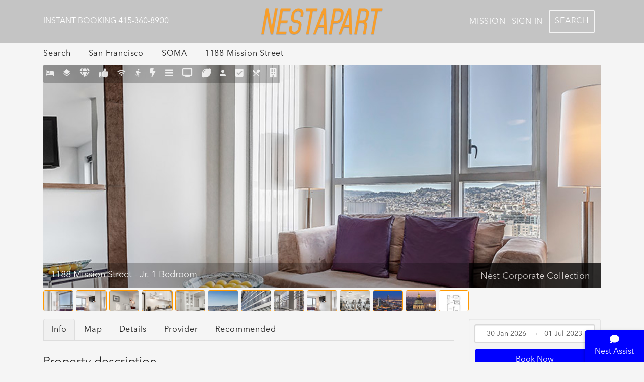

--- FILE ---
content_type: text/html; charset=utf-8
request_url: https://www.nestapart.com/apartments/1188-mission-jr-1x1-units?checkin=2023-06-01&checkout=2023-07-01
body_size: 14274
content:
<!DOCTYPE html>
<html prefix="og: http://ogp.me/ns#" lang="en">
  <head>
    <title>Corporate Apartment Rentals - 1188 Mission Street - Jr. 1 Bedroom - SOMA - San Francisco</title><link rel="stylesheet" media="screen" href="https://d2kd111oh21twx.cloudfront.net/packs/nestapart/application-85e587efb88e0694abdd6cb660b8c1f8.css" />
    <meta http-equiv="X-UA-Compatible" content="IE=edge" />
    <meta name="viewport" content="width=device-width, initial-scale=1, maximum-scale=1" />
    <meta name="action-cable-url" content="wss://chat.nestapart.com/events" />
    <meta property="og:title" content="Corporate Apartment Rentals - 1188 Mission Street - Jr. 1 Bedroom - SOMA - San Francisco" />
    <meta property="og:type" content="website" />
    <meta property="og:locale" content="en_US" />
    <meta property="og:image" content="https://d2kd111oh21twx.cloudfront.net/packs/nestapart/images/logo-mobile-a55b96148a8334bb0190cff1788dde1f.png" />
    <meta property="og:url" content="https://www.nestapart.com/apartments/1188-mission-jr-1x1-units" />
    <meta property="og:site_name" content="NestApart" />
    <link rel="apple-touch-icon" sizes="180x180" href="https://d2kd111oh21twx.cloudfront.net/packs/nestapart/images/favicons/apple-touch-icon-ed008148e36aeaee6e9b06c9a9293b16.png" />
    <link rel="icon" type="image/png" sizes="32x32" href="https://d2kd111oh21twx.cloudfront.net/packs/nestapart/images/favicons/favicon-32x32-c188d09c1c3bd439978c2419ddb0af59.png" />
    <link rel="icon" type="image/png" sizes="16x16" href="https://d2kd111oh21twx.cloudfront.net/packs/nestapart/images/favicons/favicon-16x16-c2c6216de8b1b6d26b969acbe0848122.png" />
    <link rel="manifest" href="https://www.nestapart.com/site.webmanifest" />
    <link rel="mask-icon" href="https://d2kd111oh21twx.cloudfront.net/packs/nestapart/images/favicons/safari-pinned-tab-64fa87cd135d2f7ec176385518d79a54.svg" color="#5bbad5" />
    <meta name="apple-mobile-web-app-title" content="NestApart" />
    <meta name="application-name" content="NestApart" />
    <meta name="msapplication-TileColor" content="#00aba9" />
    <meta name="msapplication-TileImage" content="https://d2kd111oh21twx.cloudfront.net/packs/nestapart/images/favicons/mstile-144x144-cdffc67a281ad9c8fd061a514967673d.png" />
    <meta name="theme-color" content="#ffffff" />
    <link rel="shortcut icon" href="https://d2kd111oh21twx.cloudfront.net/packs/nestapart/images/favicon-25c23583402f7dbddb4a3b84b036c531.ico" type="image/png" />
    <link rel="canonical" href="https://www.nestapart.com/apartments/1188-mission-jr-1x1-units" />
    <script type="application/ld+json">
      {"@context":"http://schema.org","@type":"WebSite","name":"NestApart","url":"https://www.nestapart.com/","image":"https://d2kd111oh21twx.cloudfront.net/packs/nestapart/images/logo-fbb9a18eb35041a9d116a84606f54be4.png","author":{"@type":"Person","name":"Sam Sperling"},"publisher":{"@type":"Organization","name":"NestApart","logo":"https://d2kd111oh21twx.cloudfront.net/packs/nestapart/images/logo-fbb9a18eb35041a9d116a84606f54be4.png","email":"letsgo@nestapart.com","telephone":"415-360-8900","address":"156 2nd Street, San Francisco, Ca. 94105"},"provider":{"@type":"Organization","name":"NestApart","logo":"https://d2kd111oh21twx.cloudfront.net/packs/nestapart/images/logo-fbb9a18eb35041a9d116a84606f54be4.png","email":"letsgo@nestapart.com","telephone":"415-360-8900","address":"156 2nd Street, San Francisco, Ca. 94105"},"potentialAction":{"@type":"SearchAction","target":"https://www.nestapart.com/search?city={search_term_string}","query-input":"required name=search_term_string"}}
    </script>
    <script type="application/ld+json">
      {"@context":"http://schema.org","@type":"Apartment","name":"1188 Mission Street - Jr. 1 Bedroom","telephone":"4153608900","photo":["//www.nestapart.com/uploads/images/apartments/photos/1375/1.jpg?X-Amz-Expires=600\u0026X-Amz-Date=20260130T101130Z\u0026X-Amz-Algorithm=AWS4-HMAC-SHA256\u0026X-Amz-Credential=AKIAIRDLTEM2QWRYK6EQ%2F20260130%2Fus-west-1%2Fs3%2Faws4_request\u0026X-Amz-SignedHeaders=host\u0026X-Amz-Signature=f99b1ca1e3b2cfc01d9bdb1cf24764f86db06b1742fb78e1435e737c765823da"],"image":["//www.nestapart.com/uploads/images/apartments/photos/1375/1.jpg?X-Amz-Expires=600\u0026X-Amz-Date=20260130T101130Z\u0026X-Amz-Algorithm=AWS4-HMAC-SHA256\u0026X-Amz-Credential=AKIAIRDLTEM2QWRYK6EQ%2F20260130%2Fus-west-1%2Fs3%2Faws4_request\u0026X-Amz-SignedHeaders=host\u0026X-Amz-Signature=f99b1ca1e3b2cfc01d9bdb1cf24764f86db06b1742fb78e1435e737c765823da"],"url":"https://www.nestapart.com/apartments/1188-mission-jr-1x1-units.html","numberOfRooms":5,"address":{"@type":"PostalAddress","addressCountry":"United States","addressRegion":"CA","addressLocality":"San Francisco","postalCode":"94103","streetAddress":"1188 Mission Street, "}}
    </script><meta name="csrf-param" content="authenticity_token" />
    <meta name="csrf-token" content="e54hzsXKDFxEp4rRTMig8FS6OjtwDsEbvn20S9dXktlO0/mW2SUi3Jg4ggvE7O+H+p79ovHMUeMbTauI/Zf3yg==" />
  </head>
  <body class="page-apartments" itemscope="itemscope" itemtype="http://schema.org/Apartment">
    <div id="header" class="navbar navbar-static-top site-header">
      <div class="container h-card vcard site-header__container">
        <div class="site-header__left">
          <a class="btn--search search-button search-button--home noscript" href="/search"><svg aria-hidden="true" focusable="false" width="48" height="48" data-prefix="far" data-icon="search" role="img" xmlns="http://www.w3.org/2000/svg" viewBox="0 0 512 512" class="svg-inline--fa fa-search fa-w-16 fa-2x"><path fill="currentColor" d="M508.5 468.9L387.1 347.5c-2.3-2.3-5.3-3.5-8.5-3.5h-13.2c31.5-36.5 50.6-84 50.6-136C416 93.1 322.9 0 208 0S0 93.1 0 208s93.1 208 208 208c52 0 99.5-19.1 136-50.6v13.2c0 3.2 1.3 6.2 3.5 8.5l121.4 121.4c4.7 4.7 12.3 4.7 17 0l22.6-22.6c4.7-4.7 4.7-12.3 0-17zM208 368c-88.4 0-160-71.6-160-160S119.6 48 208 48s160 71.6 160 160-71.6 160-160 160z"></path></svg></a>
          <div class="header-phone">
            <span class="header-phone__label">Instant booking</span>&nbsp;<span class="header-phone__phone p-tel tel fn">415-360-8900</span>
          </div>
        </div>
        <div class="site-header__center site-logo"><a class="logo__link noscript" href="/"><img src="https://d2kd111oh21twx.cloudfront.net/packs/nestapart/images/logo-mobile-a55b96148a8334bb0190cff1788dde1f.png" height="54" alt="NestApart mobile logo" class="site-header__logo logo logo--mobile v-photo photo" /></a><a class="logo__link noscript" href="/"><img src="https://d2kd111oh21twx.cloudfront.net/packs/nestapart/images/logo-fbb9a18eb35041a9d116a84606f54be4.png" height="54" alt="NestApart logo" class="site-header__logo logo logo--desktop v-photo photo" /></a>
        </div>
        <div class="site-header__right">
          <ul class="navbar-user"><li class="navbar-user__item signed-out">
              <a class="noscript" href="/info/about">Mission</a>
            </li>
            <li class="navbar-user__item signed-out">
              <a id="login-button" class="noscript" href="/login">Sign In</a>
            </li>
            <li class="navbar-user__item hidden-xs">
              <a class="registration-button noscript" href="/register">Search</a>
            </li>
          </ul>
          <mobile-menu-toggle-button></mobile-menu-toggle-button>
        </div>
      </div>
      <div class="site-header__cover"></div>
    </div>
    <div id="app" class="app" v-bind:class="appClass">
      
      <div class="container container--main-content main-content main-content--apartments apartments-content">
        <ul class="breadcrumb-list" itemscope="itemscope" itemtype="http://schema.org/BreadcrumbList">
          <li class="breadcrumb-list__item" itemprop="itemListElement" itemscope="itemscope" itemtype="http://schema.org/ListItem">
            <a class="breadcrumb-list__link noscript" itemprop="item" href="/search">
                <span itemprop="name">Search</span>
                <meta itemprop="position" content="1" /></a>
          </li>
          <li class="breadcrumb-list__item" itemprop="itemListElement" itemscope="itemscope" itemtype="http://schema.org/ListItem"><a class="breadcrumb-list__link noscript" itemprop="item" href="/search?city=San+Francisco">
                <span itemprop="name">San Francisco</span></a>
            <meta itemprop="position" content="2" />
          </li>
          <li class="breadcrumb-list__item" itemprop="itemListElement" itemscope="itemscope" itemtype="http://schema.org/ListItem">
            <a class="breadcrumb-list__link noscript" href="/search?city=San+Francisco&amp;district=SOMA"><span itemprop="name">SOMA</span></a>
            <meta itemprop="position" content="3" />
          </li>
          <li class="breadcrumb-list__item" itemprop="itemListElement" itemscope="itemscope" itemtype="http://schema.org/ListItem">
            <a class="breadcrumb-list__link noscript" href="/search?address=1188+Mission+Street&amp;city=San+Francisco&amp;district=SOMA"><span itemprop="name">1188 Mission Street</span></a>
            <meta itemprop="position" content="4" />
          </li>
        </ul><div class="apartment-gallery__container">
          <div class="apartment-gallery">
            <div class="gallery">
              <div class="gallery-fullscreen"></div>
              <div class="gallery-cover-photo" style="background-image: url(&#39;//www.nestapart.com/uploads/images/apartments/photos/1375/wide_1.jpg?X-Amz-Expires=600&amp;X-Amz-Date=20260130T101130Z&amp;X-Amz-Algorithm=AWS4-HMAC-SHA256&amp;X-Amz-Credential=AKIAIRDLTEM2QWRYK6EQ%2F20260130%2Fus-west-1%2Fs3%2Faws4_request&amp;X-Amz-SignedHeaders=host&amp;X-Amz-Signature=c68cd90a22ae8ed235935fd16fee832a5aa8106af4d14e68949781bafe5fd104&#39;)"></div>
              <div class="gallery-cover-info">
                <div class="icons-wrapper">
                  <ul class="icons">
                    <li>
                      <a href="javascript:;" title="A Dreamy New Bed"><i class="zmdi zmdi-hotel"></i></a>
                    </li>
                    <li>
                      <a href="javascript:;" title="Bathroom Basics"><i class="zmdi zmdi-layers"></i></a>
                    </li>
                    <li>
                      <a href="javascript:;" title="Concierge"><i class="fa fa-diamond"></i></a>
                    </li>
                    <li>
                      <a href="javascript:;" title="Corporate Apartment"><i class="fa fa-thumbs-up"></i></a>
                    </li>
                    <li>
                      <a href="javascript:;" title="Fast Tested Wifi"><i class="zmdi zmdi-wifi-alt"></i></a>
                    </li>
                    <li>
                      <a href="javascript:;" title="Gym Access"><i class="zmdi zmdi-run"></i></a>
                    </li>
                    <li>
                      <a href="javascript:;" title="Instant Book"><i class="fa fa-bolt"></i></a>
                    </li>
                    <li>
                      <a href="javascript:;" title="Luxury Linen"><i class="fa fa-bars"></i></a>
                    </li>
                    <li>
                      <a href="javascript:;" title="Productive Work Area"><i class="fa fa-desktop"></i></a>
                    </li>
                    <li>
                      <a href="javascript:;" title="Professionally Cleaned"><i class="fa fa-lemon-o"></i></a>
                    </li>
                    <li>
                      <a href="javascript:;" title="Professionally Managed "><i class="zmdi zmdi-account"></i></a>
                    </li>
                    <li>
                      <a href="javascript:;" title="Quiet Location Tested"><i class="fa fa-check-square-o"></i></a>
                    </li>
                    <li>
                      <a href="javascript:;" title="Ready To Cook Kitchen"><i class="zmdi zmdi-cutlery"></i></a>
                    </li>
                    <li>
                      <a href="javascript:;" title="Safety Checked Building"><i class="fa fa-building"></i></a>
                    </li>
                  </ul>
                  <div class="icons-wrapper-cover"></div>
                </div>
                <div class="title">
                  <h4 itemprop="name">
                    1188 Mission Street - Jr. 1 Bedroom
                  </h4>
                  <div class="collection">
                    <div class="title">
                      Nest Corporate Collection
                    </div>
                  </div>
                  <div class="title-cover"></div>
                </div>
              </div>
              <div class="gallery-thumbnails">
                <ul>
                  <li>
                    <a rel="//www.nestapart.com/uploads/images/apartments/photos/1375/wide_1.jpg?X-Amz-Expires=600&amp;X-Amz-Date=20260130T101130Z&amp;X-Amz-Algorithm=AWS4-HMAC-SHA256&amp;X-Amz-Credential=AKIAIRDLTEM2QWRYK6EQ%2F20260130%2Fus-west-1%2Fs3%2Faws4_request&amp;X-Amz-SignedHeaders=host&amp;X-Amz-Signature=c68cd90a22ae8ed235935fd16fee832a5aa8106af4d14e68949781bafe5fd104" href="javascript:;"><img src="//www.nestapart.com/uploads/images/apartments/photos/1375/thumb_1.jpg?X-Amz-Expires=600&amp;X-Amz-Date=20260130T101130Z&amp;X-Amz-Algorithm=AWS4-HMAC-SHA256&amp;X-Amz-Credential=AKIAIRDLTEM2QWRYK6EQ%2F20260130%2Fus-west-1%2Fs3%2Faws4_request&amp;X-Amz-SignedHeaders=host&amp;X-Amz-Signature=c7fa546c58b4934ea255371d0d804261ab1f3df06806db5aacc8981e0368c35b" /></a>
                  </li>
                  <li>
                    <a rel="//www.nestapart.com/uploads/images/apartments/photos/1376/wide_2.jpg?X-Amz-Expires=600&amp;X-Amz-Date=20260130T101130Z&amp;X-Amz-Algorithm=AWS4-HMAC-SHA256&amp;X-Amz-Credential=AKIAIRDLTEM2QWRYK6EQ%2F20260130%2Fus-west-1%2Fs3%2Faws4_request&amp;X-Amz-SignedHeaders=host&amp;X-Amz-Signature=bae1c50f0d937ecf2dde0c1c44c7af7d9d68865690b11e2d10c77754cc669aba" href="javascript:;"><img src="//www.nestapart.com/uploads/images/apartments/photos/1376/thumb_2.jpg?X-Amz-Expires=600&amp;X-Amz-Date=20260130T101130Z&amp;X-Amz-Algorithm=AWS4-HMAC-SHA256&amp;X-Amz-Credential=AKIAIRDLTEM2QWRYK6EQ%2F20260130%2Fus-west-1%2Fs3%2Faws4_request&amp;X-Amz-SignedHeaders=host&amp;X-Amz-Signature=0e255910eabdb7daeb7e6ead29ec57332ef41561d01617d8c3758d97566ab238" /></a>
                  </li>
                  <li>
                    <a rel="//www.nestapart.com/uploads/images/apartments/photos/1377/wide_3.jpg?X-Amz-Expires=600&amp;X-Amz-Date=20260130T101130Z&amp;X-Amz-Algorithm=AWS4-HMAC-SHA256&amp;X-Amz-Credential=AKIAIRDLTEM2QWRYK6EQ%2F20260130%2Fus-west-1%2Fs3%2Faws4_request&amp;X-Amz-SignedHeaders=host&amp;X-Amz-Signature=f52f355fba3c0c8f61284648d6dd7bf42049820a18c29d0ab0192ffe15df0c29" href="javascript:;"><img src="//www.nestapart.com/uploads/images/apartments/photos/1377/thumb_3.jpg?X-Amz-Expires=600&amp;X-Amz-Date=20260130T101130Z&amp;X-Amz-Algorithm=AWS4-HMAC-SHA256&amp;X-Amz-Credential=AKIAIRDLTEM2QWRYK6EQ%2F20260130%2Fus-west-1%2Fs3%2Faws4_request&amp;X-Amz-SignedHeaders=host&amp;X-Amz-Signature=e5649f1e0fed3333ff78a3fe1924b8262086f0aa3eef4ea40e9abad39cd19933" /></a>
                  </li>
                  <li>
                    <a rel="//www.nestapart.com/uploads/images/apartments/photos/1378/wide_4.jpg?X-Amz-Expires=600&amp;X-Amz-Date=20260130T101130Z&amp;X-Amz-Algorithm=AWS4-HMAC-SHA256&amp;X-Amz-Credential=AKIAIRDLTEM2QWRYK6EQ%2F20260130%2Fus-west-1%2Fs3%2Faws4_request&amp;X-Amz-SignedHeaders=host&amp;X-Amz-Signature=00067ba3d4f39f39bc127bd6c77446afadfe6006c3fcb29b9b7c6dc82e0f0084" href="javascript:;"><img src="//www.nestapart.com/uploads/images/apartments/photos/1378/thumb_4.jpg?X-Amz-Expires=600&amp;X-Amz-Date=20260130T101130Z&amp;X-Amz-Algorithm=AWS4-HMAC-SHA256&amp;X-Amz-Credential=AKIAIRDLTEM2QWRYK6EQ%2F20260130%2Fus-west-1%2Fs3%2Faws4_request&amp;X-Amz-SignedHeaders=host&amp;X-Amz-Signature=89ddba2426ff7edcbdfc55f1d981e76754b8bf265828a008f13fd37717637177" /></a>
                  </li>
                  <li>
                    <a rel="//www.nestapart.com/uploads/images/apartments/photos/1379/wide_5.jpg?X-Amz-Expires=600&amp;X-Amz-Date=20260130T101130Z&amp;X-Amz-Algorithm=AWS4-HMAC-SHA256&amp;X-Amz-Credential=AKIAIRDLTEM2QWRYK6EQ%2F20260130%2Fus-west-1%2Fs3%2Faws4_request&amp;X-Amz-SignedHeaders=host&amp;X-Amz-Signature=f7b5a7209c7d2a64016de127583ae7dcd6ce9cfbff1e4cc560aa578278f66a45" href="javascript:;"><img src="//www.nestapart.com/uploads/images/apartments/photos/1379/thumb_5.jpg?X-Amz-Expires=600&amp;X-Amz-Date=20260130T101130Z&amp;X-Amz-Algorithm=AWS4-HMAC-SHA256&amp;X-Amz-Credential=AKIAIRDLTEM2QWRYK6EQ%2F20260130%2Fus-west-1%2Fs3%2Faws4_request&amp;X-Amz-SignedHeaders=host&amp;X-Amz-Signature=72c9dd20916bba4d6bd3347c0eb20e5f41f9dc3d948a2179be9c436cecd50888" /></a>
                  </li>
                  <li>
                    <a rel="//www.nestapart.com/uploads/images/apartments/photos/1380/wide_6.jpg?X-Amz-Expires=600&amp;X-Amz-Date=20260130T101130Z&amp;X-Amz-Algorithm=AWS4-HMAC-SHA256&amp;X-Amz-Credential=AKIAIRDLTEM2QWRYK6EQ%2F20260130%2Fus-west-1%2Fs3%2Faws4_request&amp;X-Amz-SignedHeaders=host&amp;X-Amz-Signature=c368bd250d5548effcef6aab61e39d899b1ee8b592f5081142a3f52ca4aa734e" href="javascript:;"><img src="//www.nestapart.com/uploads/images/apartments/photos/1380/thumb_6.jpg?X-Amz-Expires=600&amp;X-Amz-Date=20260130T101130Z&amp;X-Amz-Algorithm=AWS4-HMAC-SHA256&amp;X-Amz-Credential=AKIAIRDLTEM2QWRYK6EQ%2F20260130%2Fus-west-1%2Fs3%2Faws4_request&amp;X-Amz-SignedHeaders=host&amp;X-Amz-Signature=2f14713b6f7a5f76b2a7b0b0b508bab1214a0b87740da34fc8aad65195508ff3" /></a>
                  </li>
                  <li>
                    <a rel="//www.nestapart.com/uploads/images/apartments/photos/1382/wide_1.jpg?X-Amz-Expires=600&amp;X-Amz-Date=20260130T101130Z&amp;X-Amz-Algorithm=AWS4-HMAC-SHA256&amp;X-Amz-Credential=AKIAIRDLTEM2QWRYK6EQ%2F20260130%2Fus-west-1%2Fs3%2Faws4_request&amp;X-Amz-SignedHeaders=host&amp;X-Amz-Signature=2c7a1e45a22850e47d8889e7deb9a03a39a4871a9c2f47b2fb846e5a526dded5" href="javascript:;"><img src="//www.nestapart.com/uploads/images/apartments/photos/1382/thumb_1.jpg?X-Amz-Expires=600&amp;X-Amz-Date=20260130T101130Z&amp;X-Amz-Algorithm=AWS4-HMAC-SHA256&amp;X-Amz-Credential=AKIAIRDLTEM2QWRYK6EQ%2F20260130%2Fus-west-1%2Fs3%2Faws4_request&amp;X-Amz-SignedHeaders=host&amp;X-Amz-Signature=38eb0837d1501d0f4628930cff8a420389ff4b6394d3050b7165ae5e525b8d1f" /></a>
                  </li>
                  <li>
                    <a rel="//www.nestapart.com/uploads/images/apartments/photos/1383/wide_2.jpg?X-Amz-Expires=600&amp;X-Amz-Date=20260130T101130Z&amp;X-Amz-Algorithm=AWS4-HMAC-SHA256&amp;X-Amz-Credential=AKIAIRDLTEM2QWRYK6EQ%2F20260130%2Fus-west-1%2Fs3%2Faws4_request&amp;X-Amz-SignedHeaders=host&amp;X-Amz-Signature=48c505925d995b3f53c5ad8b8c192b44d6b14bba0e07a2517a9be329a1c8a210" href="javascript:;"><img src="//www.nestapart.com/uploads/images/apartments/photos/1383/thumb_2.jpg?X-Amz-Expires=600&amp;X-Amz-Date=20260130T101130Z&amp;X-Amz-Algorithm=AWS4-HMAC-SHA256&amp;X-Amz-Credential=AKIAIRDLTEM2QWRYK6EQ%2F20260130%2Fus-west-1%2Fs3%2Faws4_request&amp;X-Amz-SignedHeaders=host&amp;X-Amz-Signature=7797fb7911859c3b80bcc4c880eb848c33f25d5dfe8b9fb2214e6246193bcdb4" /></a>
                  </li>
                  <li>
                    <a rel="//www.nestapart.com/uploads/images/apartments/photos/1384/wide_3.jpg?X-Amz-Expires=600&amp;X-Amz-Date=20260130T101130Z&amp;X-Amz-Algorithm=AWS4-HMAC-SHA256&amp;X-Amz-Credential=AKIAIRDLTEM2QWRYK6EQ%2F20260130%2Fus-west-1%2Fs3%2Faws4_request&amp;X-Amz-SignedHeaders=host&amp;X-Amz-Signature=25f57f7dac8bbada0042d4e3e53d661bf49a86f328efaf7426bc0d6bcc0e5743" href="javascript:;"><img src="//www.nestapart.com/uploads/images/apartments/photos/1384/thumb_3.jpg?X-Amz-Expires=600&amp;X-Amz-Date=20260130T101130Z&amp;X-Amz-Algorithm=AWS4-HMAC-SHA256&amp;X-Amz-Credential=AKIAIRDLTEM2QWRYK6EQ%2F20260130%2Fus-west-1%2Fs3%2Faws4_request&amp;X-Amz-SignedHeaders=host&amp;X-Amz-Signature=274c49c6c88c83a051c8821592cc3b9e6b1065aa73237cae2852dba12b059ee1" /></a>
                  </li>
                  <li>
                    <a rel="//www.nestapart.com/uploads/images/apartments/photos/1385/wide_4.jpg?X-Amz-Expires=600&amp;X-Amz-Date=20260130T101130Z&amp;X-Amz-Algorithm=AWS4-HMAC-SHA256&amp;X-Amz-Credential=AKIAIRDLTEM2QWRYK6EQ%2F20260130%2Fus-west-1%2Fs3%2Faws4_request&amp;X-Amz-SignedHeaders=host&amp;X-Amz-Signature=64fc938631c5f3ba2fd9d1b57e6b84a79d0ac64dd8ee37ce83ad1d4e29aacccd" href="javascript:;"><img src="//www.nestapart.com/uploads/images/apartments/photos/1385/thumb_4.jpg?X-Amz-Expires=600&amp;X-Amz-Date=20260130T101130Z&amp;X-Amz-Algorithm=AWS4-HMAC-SHA256&amp;X-Amz-Credential=AKIAIRDLTEM2QWRYK6EQ%2F20260130%2Fus-west-1%2Fs3%2Faws4_request&amp;X-Amz-SignedHeaders=host&amp;X-Amz-Signature=00ab8acd433281d1c63110782cb11f49ad569f7fe0d2f253434d7f9c2ce5700d" /></a>
                  </li>
                  <li>
                    <a rel="//www.nestapart.com/uploads/images/apartments/photos/1386/wide_5.jpg?X-Amz-Expires=600&amp;X-Amz-Date=20260130T101130Z&amp;X-Amz-Algorithm=AWS4-HMAC-SHA256&amp;X-Amz-Credential=AKIAIRDLTEM2QWRYK6EQ%2F20260130%2Fus-west-1%2Fs3%2Faws4_request&amp;X-Amz-SignedHeaders=host&amp;X-Amz-Signature=881f59adddca1618925be0ae752c7ddf44db61611510d8cd78cfe39737711ceb" href="javascript:;"><img src="//www.nestapart.com/uploads/images/apartments/photos/1386/thumb_5.jpg?X-Amz-Expires=600&amp;X-Amz-Date=20260130T101130Z&amp;X-Amz-Algorithm=AWS4-HMAC-SHA256&amp;X-Amz-Credential=AKIAIRDLTEM2QWRYK6EQ%2F20260130%2Fus-west-1%2Fs3%2Faws4_request&amp;X-Amz-SignedHeaders=host&amp;X-Amz-Signature=e90b4a8321b09f4b192e4861a0e8ef42901db87cc24fb4f5491e1f15789c4bbc" /></a>
                  </li>
                  <li>
                    <a rel="//www.nestapart.com/uploads/images/apartments/photos/1387/wide_6.jpg?X-Amz-Expires=600&amp;X-Amz-Date=20260130T101130Z&amp;X-Amz-Algorithm=AWS4-HMAC-SHA256&amp;X-Amz-Credential=AKIAIRDLTEM2QWRYK6EQ%2F20260130%2Fus-west-1%2Fs3%2Faws4_request&amp;X-Amz-SignedHeaders=host&amp;X-Amz-Signature=f14eb8c7966d892015bee2caa975b1e078a4d4ea5447bc4c659fe131a8a3e090" href="javascript:;"><img src="//www.nestapart.com/uploads/images/apartments/photos/1387/thumb_6.jpg?X-Amz-Expires=600&amp;X-Amz-Date=20260130T101130Z&amp;X-Amz-Algorithm=AWS4-HMAC-SHA256&amp;X-Amz-Credential=AKIAIRDLTEM2QWRYK6EQ%2F20260130%2Fus-west-1%2Fs3%2Faws4_request&amp;X-Amz-SignedHeaders=host&amp;X-Amz-Signature=ae18aa5d531851d197f5e427a7c2472b18471cfb337270214f8a34238a1d0f5b" /></a>
                  </li>
                  <li>
                    <a rel="//www.nestapart.com/uploads/images/apartments/photos/3203/wide_fp.jpg?X-Amz-Expires=600&amp;X-Amz-Date=20260130T101130Z&amp;X-Amz-Algorithm=AWS4-HMAC-SHA256&amp;X-Amz-Credential=AKIAIRDLTEM2QWRYK6EQ%2F20260130%2Fus-west-1%2Fs3%2Faws4_request&amp;X-Amz-SignedHeaders=host&amp;X-Amz-Signature=d02a6caed0d1f256e81a4282ac4bbd1f592e3cbdcb8aabb8cee8fde68b4ec091" href="javascript:;"><img src="//www.nestapart.com/uploads/images/apartments/photos/3203/thumb_fp.jpg?X-Amz-Expires=600&amp;X-Amz-Date=20260130T101130Z&amp;X-Amz-Algorithm=AWS4-HMAC-SHA256&amp;X-Amz-Credential=AKIAIRDLTEM2QWRYK6EQ%2F20260130%2Fus-west-1%2Fs3%2Faws4_request&amp;X-Amz-SignedHeaders=host&amp;X-Amz-Signature=c28e91d1109b3cc6a7c176fee8f227c031be00f85b1605f0a93c6eae4adf3d12" /></a>
                  </li>
                </ul>
              </div>
            </div>
          </div>
        </div>
        <div class="apartment-details">
          <div class="apartment-details__sidebar-container">
            <div class="sidebar-inner">
              <div class="apartment-booking-box" style="display:none">
                <form action="/apartments/1188-mission-jr-1x1-units/book" accept-charset="UTF-8" method="get">
                <div class="apartment-booking-box__error-wrapper"></div>
                <div class="row">
                  <div class="date-picker-box"></div>
                </div>
                <div class="row">
                  <div class="button-wrapper"></div>
                </div></form>
                <div class="calculations"></div>
              </div>
              <div class="apartment-sidebar-info">
                <div class="apartment-sidebar-prices">
                  <h4 class="apartment-sidebar-prices__title">
                    Summary
                  </h4>
                  <table class="table table-apartment-details apartment-sidebar-prices__table">
                    <tr><td>Day</td><td><span class="currency_symbol">$</span><span class="value">150</span></td></tr><tr><td>Week</td><td><span class="currency_symbol">$</span><span class="value">1,050</span></td></tr><tr><td>Month</td><td><span class="currency_symbol">$</span><span class="value">4,500</span></td></tr>
                    <tr>
                      <td style="color:orange">
                        <i class="fa fa-circle" style="font-size: 80%"></i>&nbsp;Available
                      </td>
                      <td>
                        <span style="white-space: nowrap">Today</span>
                      </td>
                    </tr>
                  </table>
                  <p class="apartment-sidebar-prices__sub-title">
                    Includes:
                  </p>
                  <ul class="price-included-details">
                    <li class="price-included-details__item"><i class="fa fa-check-square-o"></i><span>Fully furnished and accessorized</span></li><li class="price-included-details__item"><i class="fa fa-check-square-o"></i><span>24/7 arrivals and concierge support</span></li><li class="price-included-details__item"><i class="fa fa-check-square-o"></i><span>All rent prorated to your exact dates</span></li><li class="price-included-details__item"><i class="fa fa-check-square-o"></i><span>Fast wifi and internet</span></li><li class="price-included-details__item"><i class="fa fa-check-square-o"></i><span>HD Smart Cable TV</span></li><li class="price-included-details__item"><i class="fa fa-check-square-o"></i><span>All utilities</span></li><li class="price-included-details__item"><i class="fa fa-check-square-o"></i><span>Move-in and move-out cleaning</span></li><li class="price-included-details__item"><i class="fa fa-check-square-o"></i><span>Bi-weekly cleaning</span></li><li class="price-included-details__item"><i class="fa fa-check-square-o"></i><span>All building and HOA fees</span></li><li class="price-included-details__item"><i class="fa fa-check-square-o"></i><span>Toiletries and essentials</span></li>
                    <li class="price-included-details__item price-included-details__item--view-all">
                      <a href="#details">View all</a>
                    </li>
                  </ul>
                </div>
                <div class="apartment-sidebar-features">
                  <table class="table table-apartment-details">
                    <tr>
                      <td>
                        Type:
                      </td>
                      <td>
                        Home
                      </td>
                    </tr>
                    <tr>
                      <td>
                        Bedrooms:
                      </td>
                      <td>
                        1
                      </td>
                    </tr>
                    <tr>
                      <td>
                        Bathrooms:
                      </td>
                      <td>
                        1
                      </td>
                    </tr>
                    <tr>
                      <td>
                        Capacity:
                      </td>
                      <td>
                        2
                      </td>
                    </tr><tr>
                      <td>
                        Minimum stay:
                      </td>
                      <td>30 nights
                      </td>
                    </tr>
                    <tr>
                      <td>
                        <a class="noscript" href="/info/faq">Cancellation:</a>
                      </td>
                      <td>
                        <a class="noscript" href="/info/faq">Policy</a>
                      </td>
                    </tr>
                  </table>
                </div>
              </div>
            </div>
          </div>
          <div class="apartment-details__main-content-container content">
            <div class="property-tabs">
              <div class="property-tabs__content">
                <div class="scroller scroller-left">
                  <i class="glyphicon glyphicon-chevron-left"></i>
                </div>
                <div class="scroller scroller-right">
                  <i class="glyphicon glyphicon-chevron-right"></i>
                </div>
                <div class="property-tabs__tabs-wrapper">
                  <ul class="nav nav-tabs property-tabs__items">
                    <li class="property-tabs__item property-tab property-tab--info"><a data-tab-id="info" class="property-tab__link noscript" href="#info">Info</a></li><li class="property-tabs__item property-tab property-tab--map"><a data-tab-id="map" class="property-tab__link noscript" href="#map">Map</a></li><li class="property-tabs__item property-tab property-tab--details"><a data-tab-id="details" class="property-tab__link noscript" href="#details">Details</a></li><li class="property-tabs__item property-tab property-tab--provider"><a data-tab-id="provider" class="property-tab__link noscript" href="#provider">Provider</a></li><li class="property-tabs__item property-tab property-tab--neighbours"><a data-tab-id="neighbours" class="property-tab__link noscript" href="#neighbours">Recommended</a></li>
                  </ul>
                </div>
              </div>
              
            </div>
            <div class="apartment-tabs-content">
              <div class="property-tab__content property-tab__content--info">
                <h3>
                  Property description
                </h3>
                <p itemprop="description">Rising with stunning views of downtown San Francisco South of Market, this building is as architecturally stunning as it is comfort-filled and convenient. These luxury apartments located in the SOMA District of San Francisco are more than just a building and an address. They are a community, with a fitness center, a resident’s lounge with Wi-Fi, front desk associates and 24-hour Concierge. These luxury apartments are a central starting point for getting anywhere in San Francisco with ease. Our furnished apartments are near the Orpheum Theater, Moscone Center, the new Twitter Headquarters and AT&amp;T Park home of the San Francisco Giants. Convenient to Muni or BART, head to work or a night on the town in San Francisco. Includes spacious tall ceilings and large windows for spectacular city views. You will enjoy preparing gourmet meals in your modern kitchen with top-of-the-line appliances and black granite counters. Wood-style and ceramic tile flooring add to the beauty of your apartment, where you can be proud to entertain guests.</p>
                <h3>
                  Floor plan
                </h3>
                <div class="floor-plan-photos">
                  <div class="floor-plan-photos-preview">
                    <img src="//www.nestapart.com/uploads/images/apartments/photos/2991/fp.jpg?X-Amz-Expires=600&amp;X-Amz-Date=20260130T101130Z&amp;X-Amz-Algorithm=AWS4-HMAC-SHA256&amp;X-Amz-Credential=AKIAIRDLTEM2QWRYK6EQ%2F20260130%2Fus-west-1%2Fs3%2Faws4_request&amp;X-Amz-SignedHeaders=host&amp;X-Amz-Signature=004a13fa9dfc7a57a211b7ea3d2fd75b202cd7cadd435d46526a5d186cea9beb" />
                  </div>
                </div>
                <h3>
                  Nest Corporate collection
                </h3>
                <p>The Nest Corporate Collection offers a new instant bookable curated selection of corporate housing designed for productivity and comfort with a standard set of modern amenities.</p>
                <div class="apartment-features">
                  <h3 class="apartment-features__title">
                    Featured amenities
                  </h3>
                  <ul class="features">
                    <li class="feature-wrapper">
                      <div class="feature">
                        <div>
                          <i class="zmdi zmdi-hotel">&nbsp;</i>
                        </div>
                        A Dreamy New Bed
                      </div>
                    </li>
                    <li class="feature-wrapper">
                      <div class="feature">
                        <div>
                          <i class="zmdi zmdi-layers">&nbsp;</i>
                        </div>
                        Bathroom Basics
                      </div>
                    </li>
                    <li class="feature-wrapper">
                      <div class="feature">
                        <div>
                          <i class="fa fa-diamond">&nbsp;</i>
                        </div>
                        Concierge
                      </div>
                    </li>
                    <li class="feature-wrapper">
                      <div class="feature">
                        <div>
                          <i class="fa fa-thumbs-up">&nbsp;</i>
                        </div>
                        Corporate Apartment
                      </div>
                    </li>
                    <li class="feature-wrapper">
                      <div class="feature">
                        <div>
                          <i class="zmdi zmdi-wifi-alt">&nbsp;</i>
                        </div>
                        Fast Tested Wifi
                      </div>
                    </li>
                    <li class="feature-wrapper">
                      <div class="feature">
                        <div>
                          <i class="zmdi zmdi-run">&nbsp;</i>
                        </div>
                        Gym Access
                      </div>
                    </li>
                    <li class="feature-wrapper">
                      <div class="feature">
                        <div>
                          <i class="fa fa-bolt">&nbsp;</i>
                        </div>
                        Instant Book
                      </div>
                    </li>
                    <li class="feature-wrapper">
                      <div class="feature">
                        <div>
                          <i class="fa fa-bars">&nbsp;</i>
                        </div>
                        Luxury Linen
                      </div>
                    </li>
                    <li class="feature-wrapper">
                      <div class="feature">
                        <div>
                          <i class="fa fa-desktop">&nbsp;</i>
                        </div>
                        Productive Work Area
                      </div>
                    </li>
                    <li class="feature-wrapper">
                      <div class="feature">
                        <div>
                          <i class="fa fa-lemon-o">&nbsp;</i>
                        </div>
                        Professionally Cleaned
                      </div>
                    </li>
                    <li class="feature-wrapper">
                      <div class="feature">
                        <div>
                          <i class="zmdi zmdi-account">&nbsp;</i>
                        </div>
                        Professionally Managed 
                      </div>
                    </li>
                    <li class="feature-wrapper">
                      <div class="feature">
                        <div>
                          <i class="fa fa-check-square-o">&nbsp;</i>
                        </div>
                        Quiet Location Tested
                      </div>
                    </li>
                    <li class="feature-wrapper">
                      <div class="feature">
                        <div>
                          <i class="zmdi zmdi-cutlery">&nbsp;</i>
                        </div>
                        Ready To Cook Kitchen
                      </div>
                    </li>
                    <li class="feature-wrapper">
                      <div class="feature">
                        <div>
                          <i class="fa fa-building">&nbsp;</i>
                        </div>
                        Safety Checked Building
                      </div>
                    </li>
                  </ul>
                  <div class="apartment-features__more-button-wrapper">
                    <a class="btn btn-primary" href="#details">View all amenities</a>
                  </div>
                </div>
                <div class="apartment-map">
                  <h3 class="apartment-map__title">
                    Map
                  </h3>
                  <div class="apartment-map__wrapper">
                    <div class="apartment-map__controls">
                      <div class="apartment-map__controls-background"></div>
                      <a class="apartment-map__expand-link noscript" href="#map">Expand</a>
                    </div>
                    <div id="apartment-info-map" class="apartment-map__placeholder"></div>
                  </div>
                </div>
              </div>
              <div class="property-tab__content property-tab__content--map">
                <div class="street-address" itemprop="address">
                  1188 Mission Street, SOMA, San Francisco, CA, 94103, United States
                </div>
                <div id="apartment-map" class="map-placeholder"></div>
              </div>
              <div class="property-tab__content property-tab__content--neighbours">
                <div class="row">
                  <div class="col-md-offset-5 col-md-1 text-center">
                    <div class="loader ">
                      <div class="linear-loader">
                        <div class="linear-loader__line"></div>
                      </div>
                    </div>
                  </div>
                </div>
              </div>
              <div class="property-tab__content property-tab__content--details">
                <div class="details">
                  <h4>
                    Details
                  </h4>
                  <table class="table table-striped table-bordered table-apartment-details">
                    <tr>
                      <td>
                        Type:
                      </td>
                      <td>
                        Home
                      </td>
                    </tr>
                    <tr>
                      <td>
                        Bedrooms:
                      </td>
                      <td>
                        1
                      </td>
                    </tr>
                    <tr>
                      <td>
                        Bathrooms:
                      </td>
                      <td>
                        1
                      </td>
                    </tr>
                    <tr>
                      <td>
                        Deposit:
                      </td>
                      <td>
                        -
                      </td>
                    </tr><tr>
                      <td>
                        Min stay:
                      </td>
                      <td>30 nights
                      </td>
                    </tr>
                    <tr>
                      <td>
                        Capacity:
                      </td>
                      <td>
                        2
                      </td>
                    </tr>
                    <tr>
                      <td>
                        Size (Sq Feet):
                      </td>
                      <td itemprop="floorSize">
                        
                      </td>
                    </tr>
                    <tr>
                      <td>
                        <span class="translation_missing" title="translation missing: en.properties.show.details.internet_speed">Internet Speed</span>
                      </td>
                      <td>
                        100
                      </td>
                    </tr>
                  </table>
                  <h4>
                    Prices
                  </h4>
                  <table class="table table-striped table-bordered table-prices">
                    <tr><td>Daily:</td><td><span class="currency_symbol">$</span><span class="value">150</span></td></tr><tr><td>Weekly:</td><td><span class="currency_symbol">$</span><span class="value">1,050</span></td></tr><tr><td>Monthly:</td><td><span class="currency_symbol">$</span><span class="value">4,500</span></td></tr>
                  </table>
                </div>
                <div class="amenity-categories">
                  <h4>
                    Amenities
                  </h4>
                  <div class="amenity-category">
                    <h4 class="amenity-category__title">
                      <i class="fa fa-suitcase">&nbsp;</i><span>Business Essentials</span>
                    </h4>
                    <div class="amenity-category__amenities">
                      <div class="amenity"><i class="fa fa-clipboard-list">&nbsp;</i><span class="amenity__label">100 Point Property Check</span>
                      </div>
                      <div class="amenity"><i class="fa fa-asterisk">&nbsp;</i><span class="amenity__label">AC Portable Available</span>
                      </div>
                      <div class="amenity"><i class="zmdi zmdi-layers">&nbsp;</i><span class="amenity__label">Bathroom Basics</span>
                      </div>
                      <div class="amenity"><i class="fa fa-thumbs-up">&nbsp;</i><span class="amenity__label">Corporate Apartment</span>
                      </div>
                      <div class="amenity"><i class="fa fa-credit-card">&nbsp;</i><span class="amenity__label">Corporate Billing</span>
                      </div>
                      <div class="amenity"><i class="fa fa-spinner">&nbsp;</i><span class="amenity__label">Dry Cleaning Available</span>
                      </div>
                      <div class="amenity"><i class="zmdi zmdi-wifi-alt">&nbsp;</i><span class="amenity__label">Fast Tested Wifi</span>
                      </div>
                      <div class="amenity"><i class="fa fa-bed">&nbsp;</i><span class="amenity__label">Fully Furnished</span>
                      </div>
                      <div class="amenity"><i class="zmdi zmdi-tv">&nbsp;</i><span class="amenity__label">HD Cable TV</span>
                      </div>
                      <div class="amenity"><i class="zmdi zmdi-navigation">&nbsp;</i><span class="amenity__label">Iron with Board</span>
                      </div>
                      <div class="amenity"><i class="zmdi zmdi-washing-machine">&nbsp;</i><span class="amenity__label">Laundry Service</span>
                      </div>
                      <div class="amenity"><i class="zmdi zmdi-menu">&nbsp;</i><span class="amenity__label">Luxury Towels</span>
                      </div>
                      <div class="amenity"><i class="zmdi zmdi-tv">&nbsp;</i><span class="amenity__label">Modern HD TV</span>
                      </div>
                      <div class="amenity"><i class="zmdi zmdi-phone-in-talk">&nbsp;</i><span class="amenity__label">Phone &amp; Email Support</span>
                      </div>
                      <div class="amenity"><i class="zmdi zmdi-toys">&nbsp;</i><span class="amenity__label">Pro Hair Dryer</span>
                      </div>
                      <div class="amenity"><i class="zmdi zmdi-account">&nbsp;</i><span class="amenity__label">Professionally Managed </span>
                      </div>
                      <div class="amenity"><i class="fa fa-dollar">&nbsp;</i><span class="amenity__label">Reward Points</span>
                      </div>
                      <div class="amenity"><i class="fa fa-coffee">&nbsp;</i><span class="amenity__label">Tea and Coffee</span>
                      </div>
                      <div class="amenity"><i class="fa fa-fire">&nbsp;</i><span class="amenity__label">Tested Heating &amp; Cooling</span>
                      </div>
                      <div class="amenity"><i class="zmdi zmdi-washing-machine">&nbsp;</i><span class="amenity__label">Washer and Dryer</span>
                      </div>
                    </div>
                  </div><div class="amenity-category">
                    <h4 class="amenity-category__title">
                      <i class="fa fa-bolt">&nbsp;</i><span>Productivity</span>
                    </h4>
                    <div class="amenity-category__amenities">
                      <div class="amenity"><i class="fa fa-moon-o">&nbsp;</i><span class="amenity__label">24x7 Check-In Check-Out</span>
                      </div>
                      <div class="amenity"><i class="fa fa-rocket">&nbsp;</i><span class="amenity__label">Auto Check-In Check-Out</span>
                      </div>
                      <div class="amenity"><i class="fa fa-diamond">&nbsp;</i><span class="amenity__label">Concierge</span>
                      </div>
                      <div class="amenity"><i class="fa fa-table">&nbsp;</i><span class="amenity__label">Concur Integration</span>
                      </div>
                      <div class="amenity"><i class="zmdi zmdi-palette">&nbsp;</i><span class="amenity__label">Creative Space</span>
                      </div>
                      <div class="amenity"><i class="fa fa-lightbulb-o">&nbsp;</i><span class="amenity__label">Creative Space To Relax</span>
                      </div>
                      <div class="amenity"><i class="fa fa-diamond">&nbsp;</i><span class="amenity__label">In Person Welcome</span>
                      </div>
                      <div class="amenity"><i class="fa fa-bolt">&nbsp;</i><span class="amenity__label">Instant Book</span>
                      </div>
                      <div class="amenity"><i class="fa  fa-key">&nbsp;</i><span class="amenity__label">Key Delivery</span>
                      </div>
                      <div class="amenity"><i class="zmdi zmdi-cutlery">&nbsp;</i><span class="amenity__label">Kitchen Stocking</span>
                      </div>
                      <div class="amenity"><i class="fa fa-diamond">&nbsp;</i><span class="amenity__label">Local Recommendations</span>
                      </div>
                      <div class="amenity"><i class="fa fa-briefcase">&nbsp;</i><span class="amenity__label">Office Area</span>
                      </div>
                      <div class="amenity"><i class="fa fa-desktop">&nbsp;</i><span class="amenity__label">Productive Work Area</span>
                      </div>
                      <div class="amenity"><i class="zmdi zmdi-cast-connected">&nbsp;</i><span class="amenity__label">Roku Smart TV</span>
                      </div>
                      <div class="amenity"><i class="fa fa-calendar">&nbsp;</i><span class="amenity__label">Scheduled Billing </span>
                      </div>
                    </div>
                  </div><div class="amenity-category">
                    <h4 class="amenity-category__title">
                      <i class="fa fa-lightbulb-o">&nbsp;</i><span>Creativity</span>
                    </h4>
                    <div class="amenity-category__amenities">
                      <div class="amenity"><i class="zmdi zmdi-panorama-horizontal">&nbsp;</i><span class="amenity__label">Inspirational Space</span>
                      </div>
                    </div>
                  </div><div class="amenity-category">
                    <h4 class="amenity-category__title">
                      <i class="fa fa-heartbeat">&nbsp;</i><span>Health</span>
                    </h4>
                    <div class="amenity-category__amenities">
                      <div class="amenity"><i class="fa fa-times">&nbsp;</i><span class="amenity__label">100% Non-Smoking</span>
                      </div>
                      <div class="amenity"><i class="zmdi zmdi-hotel">&nbsp;</i><span class="amenity__label">A Dreamy New Bed</span>
                      </div>
                      <div class="amenity"><i class="fa fa-sun-o">&nbsp;</i><span class="amenity__label">Automated Climate</span>
                      </div>
                      <div class="amenity"><i class="zmdi zmdi-drink">&nbsp;</i><span class="amenity__label">Filtered Water Provided </span>
                      </div>
                      <div class="amenity"><i class="zmdi zmdi-run">&nbsp;</i><span class="amenity__label">Gym Access</span>
                      </div>
                      <div class="amenity"><i class="fa fa-bars">&nbsp;</i><span class="amenity__label">Luxury Linen</span>
                      </div>
                      <div class="amenity"><i class="fa fa-check-square-o">&nbsp;</i><span class="amenity__label">Quiet Location Tested</span>
                      </div>
                      <div class="amenity"><i class="zmdi zmdi-cutlery">&nbsp;</i><span class="amenity__label">Ready To Cook Kitchen</span>
                      </div>
                      <div class="amenity"><i class="fa fa-building">&nbsp;</i><span class="amenity__label">Safety Checked Building</span>
                      </div>
                    </div>
                  </div><div class="amenity-category">
                    <h4 class="amenity-category__title">
                      <i class="fa fa-lemon">&nbsp;</i><span>Nest Super Clean</span>
                    </h4>
                    <div class="amenity-category__amenities">
                      <div class="amenity"><i class="fa fa-lemon-o">&nbsp;</i><span class="amenity__label">Professionally Cleaned</span>
                      </div>
                    </div>
                  </div>
                  <div class="amenity-category">
                    <h4 class="amenity-category__title">
                      <i class="zmdi zmdi-plus-square">&nbsp;</i><span>Additional Amenities</span>
                    </h4>
                    <div class="amenity-category__amenities">
                      <div class="amenity">
                        <i class="fa fa-check-circle"></i><span class="amenity__label">Elevator in Building</span>
                      </div>
                      <div class="amenity">
                        <i class="zmdi zmdi-male-female">&nbsp;</i><span class="amenity__label">Family Friendly</span>
                      </div>
                      <div class="amenity">
                        <i class="fa fa-check-circle"></i><span class="amenity__label">Handicap Accessible</span>
                      </div>
                      <div class="amenity">
                        <i class="fa fa-car">&nbsp;</i><span class="amenity__label">Parking Available</span>
                      </div>
                      <div class="amenity">
                        <i class="fa fa-wheelchair">&nbsp;</i><span class="amenity__label">Wheelchair Accessible </span>
                      </div>
                    </div>
                  </div>
                </div>
              </div>
              <div class="property-tab__content property-tab__content--provider">
                <div class="row">
                  <div class="col-md-12">
                    <h4>
                      Provider
                    </h4>
                    <a class="pull-left" title="NestApart Corp" style="padding: 0; top: 10px; margin-right:10px" href="#"><img src="https://d2kd111oh21twx.cloudfront.net/packs/nestapart/images/default-user-2b169ee859640e29150ff905440d9513.png" /></a>
                    <li>
                      <a class="noscript" href="/search?provider=trinity-sf">View NestApart Corp&#39;s property</a>
                    </li>
                  </div>
                </div>
              </div>
              <div class="property-tab__content property-tab__content--reviews">
                <div id="apartment-reviews" class="reviews panel"></div>
              </div>
              <div class="property-tab__content property-tab__content--tips">
                
              </div>
            </div>
            <div class="apartments-footer" data-is-authenticated="false"></div>
          </div>
        </div>
      </div>
      <chat-launcher></chat-launcher><chat-window></chat-window><mobile-menu class="mobile-menu">
        <ul class="mobile-menu__navigator">
          <li>
            <a class="noscript" href="/login">Sign In</a>
          </li>
          <li>
            <a class="noscript" href="/info/assist">Assist</a>
          </li>
          <li>
            <a class="noscript" href="/register">Search</a>
          </li>
        </ul>
        <ul class="mobile-menu__navigator mobile-menu__navigator--last">
          <li class="info-links__list-item"><a class="info-links__list-link noscript" href="/info/companies">Companies</a></li>
          <li class="info-links__list-item"><a class="info-links__list-link noscript" href="/info/cities">Cities</a></li>
          <li>
            <a class="noscript" href="/info/neighborhoods">Neighborhoods</a>
          </li>
        </ul>
      </mobile-menu><footer class="footer footer--apartments">
        <div class="container">
          <div class="info-links"><div class="info-links__column"><h4 class="info-links__column-title">Company</h4><ul class="info-links__list">
              <li class="info-links__list-item"><a class="info-links__list-link noscript" href="/info/about">About</a></li><li class="info-links__list-item"><a class="info-links__list-link noscript" href="/info/how-it-works">How It Works</a></li><li class="info-links__list-item"><a class="info-links__list-link noscript" href="/info/collections">Collections</a></li><li class="info-links__list-item"><a class="info-links__list-link noscript" href="/info/core">Standard</a></li></ul></div><div class="info-links__column"><h4 class="info-links__column-title">Booking</h4><ul class="info-links__list"><li class="info-links__list-item"><a class="info-links__list-link noscript" href="/info/assist">Assist</a></li><li class="info-links__list-item"><a class="info-links__list-link noscript" href="/info/events">Events</a></li><li class="info-links__list-item"><a class="info-links__list-link noscript" href="/info/companies">Companies</a></li><li class="info-links__list-item"><a class="info-links__list-link noscript" href="/info/cities">Cities</a></li><li class="info-links__list-item"><a class="info-links__list-link noscript" href="/info/neighborhoods">Neighborhoods</a></li><li class="web_page_category info-links__list-item" id="web_page_category_8"><a class="info-links__list-link noscript" href="/gov-mil-gsa-rate-housing">Gov, Mil, GSA Rate Housing</a></li>
              <li class="web_page_category info-links__list-item" id="web_page_category_9"><a class="info-links__list-link noscript" href="/biodefense-super-clean">Nest Biodefense Super Clean</a></li>
              <li class="web_page_category info-links__list-item" id="web_page_category_10"><a class="info-links__list-link noscript" href="/travel-nurse-housing">Travel Nurse Housing</a></li>
              <li class="web_page_category info-links__list-item" id="web_page_category_11"><a class="info-links__list-link noscript" href="/independent-senior-housing">Independent Senior Housing</a></li></ul></div><div class="info-links__column"><h4 class="info-links__column-title">Guests</h4><ul class="info-links__list"><li class="info-links__list-item"><a class="info-links__list-link noscript" href="/info/assist">Assist</a></li><li class="info-links__list-item"><a class="info-links__list-link noscript" href="/info/faq">FAQ</a></li></ul></div><div class="info-links__column"><h4 class="info-links__column-title">Resources</h4><ul class="info-links__list"><li class="info-links__list-item"><a class="info-links__list-link noscript" href="https://travelnews.nestapart.com/">Travel Industry News</a></li><li class="info-links__list-item"><a class="info-links__list-link noscript" href="https://travellist.nestapart.com/">Travel Tips &amp; Tech</a></li><li class="info-links__list-item"><a class="info-links__list-link noscript" href="https://nestapart.tumblr.com">NestApart Blog</a></li><li class="info-links__list-item"><a class="info-links__list-link noscript" href="/info/consult">Consultants</a></li><li class="info-links__list-item"><a class="info-links__list-link noscript" href="/info/privacy">Privacy</a></li><li class="info-links__list-item"><a class="info-links__list-link noscript" href="/info/terms">Terms</a></li><li class="info-links__list-item"><a class="info-links__list-link noscript" href="https://www.nestapart.com">Corporate Housing SF</a></li><li class="info-links__list-item"><a class="info-links__list-link noscript" href="/provider">Corporate Housing Partners</a></li></ul></div>
          </div>
          <p class="contact contact--footer contact--phone"><a class="contact__tel" href="tel:415-360-8900">
                  <svg xmlns="http://www.w3.org/2000/svg" width="12px" height="12px" style="-ms-transform: rotate(360deg); -webkit-transform: rotate(360deg); transform: rotate(360deg);" preserveAspectRatio="xMidYMid meet" viewBox="0 0 384 384"><path d="M363 267q8 0 14.5 6t6.5 15v75q0 8-6.5 14.5T363 384q-99 0-182.5-48.5t-132-132T0 21q0-8 6.5-14.5T21 0h75q9 0 15 6.5t6 14.5q0 40 12 76 4 13-5 22l-47 47q47 93 141 141l47-47q9-9 22-5 36 12 76 12zm-22-75q0-62-43.5-105.5T192 43V0q80 0 136 56t56 136h-43zm-85 0q0-27-18.5-45.5T192 128V85q44 0 75.5 31.5T299 192h-43z" fill="currentColor"></path></svg>415-360-8900&nbsp;Voice or Text</a>
          </p>
          <div class="social-links"><ul class="social-links__list"><li class="social-links__item"><a class="social-links__link" href="https://www.facebook.com/nestapart"><svg xmlns="http://www.w3.org/2000/svg" width="1rem" height="1rem" viewBox="0 0 320 512"><path fill="currentColor" d="M279.14 288l14.22-92.66h-88.91v-60.13c0-25.35 12.42-50.06 52.24-50.06h40.42V6.26S260.43 0 225.36 0c-73.22 0-121.08 44.38-121.08 124.72v70.62H22.89V288h81.39v224h100.17V288z"></path></svg></a></li><li class="social-links__item"><a class="social-links__link" href="https://twitter.com/nestapart"><svg xmlns="http://www.w3.org/2000/svg" width="1rem" height="1rem" viewBox="0 0 512 512"><path fill="currentColor" d="M459.37 151.716c.325 4.548.325 9.097.325 13.645 0 138.72-105.583 298.558-298.558 298.558-59.452 0-114.68-17.219-161.137-47.106 8.447.974 16.568 1.299 25.34 1.299 49.055 0 94.213-16.568 130.274-44.832-46.132-.975-84.792-31.188-98.112-72.772 6.498.974 12.995 1.624 19.818 1.624 9.421 0 18.843-1.3 27.614-3.573-48.081-9.747-84.143-51.98-84.143-102.985v-1.299c13.969 7.797 30.214 12.67 47.431 13.319-28.264-18.843-46.781-51.005-46.781-87.391 0-19.492 5.197-37.36 14.294-52.954 51.655 63.675 129.3 105.258 216.365 109.807-1.624-7.797-2.599-15.918-2.599-24.04 0-57.828 46.782-104.934 104.934-104.934 30.213 0 57.502 12.67 76.67 33.137 23.715-4.548 46.456-13.32 66.599-25.34-7.798 24.366-24.366 44.833-46.132 57.827 21.117-2.273 41.584-8.122 60.426-16.243-14.292 20.791-32.161 39.308-52.628 54.253z"></path></svg></a></li><li class="social-links__item"><a class="social-links__link" href="http://nestapart.tumblr.com"><svg xmlns="http://www.w3.org/2000/svg" width="1rem" height="1rem" viewBox="0 0 320 512"><path fill="currentColor" d="M309.8 480.3c-13.6 14.5-50 31.7-97.4 31.7-120.8 0-147-88.8-147-140.6v-144H17.9c-5.5 0-10-4.5-10-10v-68c0-7.2 4.5-13.6 11.3-16 62-21.8 81.5-76 84.3-117.1.8-11 6.5-16.3 16.1-16.3h70.9c5.5 0 10 4.5 10 10v115.2h83c5.5 0 10 4.4 10 9.9v81.7c0 5.5-4.5 10-10 10h-83.4V360c0 34.2 23.7 53.6 68 35.8 4.8-1.9 9-3.2 12.7-2.2 3.5.9 5.8 3.4 7.4 7.9l22 64.3c1.8 5 3.3 10.6-.4 14.5z"></path></svg></a></li><li class="social-links__item"><a class="social-links__link" href="https://plus.google.com/+NestapartCorporateHousing/about"><svg xmlns="http://www.w3.org/2000/svg" width="1rem" height="1rem" viewBox="0 0 640 512"><path fill="currentColor" d="M386.061 228.496c1.834 9.692 3.143 19.384 3.143 31.956C389.204 370.205 315.599 448 204.8 448c-106.084 0-192-85.915-192-192s85.916-192 192-192c51.864 0 95.083 18.859 128.611 50.292l-52.126 50.03c-14.145-13.621-39.028-29.599-76.485-29.599-65.484 0-118.92 54.221-118.92 121.277 0 67.056 53.436 121.277 118.92 121.277 75.961 0 104.513-54.745 108.965-82.773H204.8v-66.009h181.261zm185.406 6.437V179.2h-56.001v55.733h-55.733v56.001h55.733v55.733h56.001v-55.733H627.2v-56.001h-55.733z"></path></svg></a></li><li class="social-links__item"><a class="social-links__link" href="https://instagram.com/nestapart"><svg xmlns="http://www.w3.org/2000/svg" width="1rem" height="1rem" viewBox="0 0 448 512"><path fill="currentColor" d="M224.1 141c-63.6 0-114.9 51.3-114.9 114.9s51.3 114.9 114.9 114.9S339 319.5 339 255.9 287.7 141 224.1 141zm0 189.6c-41.1 0-74.7-33.5-74.7-74.7s33.5-74.7 74.7-74.7 74.7 33.5 74.7 74.7-33.6 74.7-74.7 74.7zm146.4-194.3c0 14.9-12 26.8-26.8 26.8-14.9 0-26.8-12-26.8-26.8s12-26.8 26.8-26.8 26.8 12 26.8 26.8zm76.1 27.2c-1.7-35.9-9.9-67.7-36.2-93.9-26.2-26.2-58-34.4-93.9-36.2-37-2.1-147.9-2.1-184.9 0-35.8 1.7-67.6 9.9-93.9 36.1s-34.4 58-36.2 93.9c-2.1 37-2.1 147.9 0 184.9 1.7 35.9 9.9 67.7 36.2 93.9s58 34.4 93.9 36.2c37 2.1 147.9 2.1 184.9 0 35.9-1.7 67.7-9.9 93.9-36.2 26.2-26.2 34.4-58 36.2-93.9 2.1-37 2.1-147.8 0-184.8zM398.8 388c-7.8 19.6-22.9 34.7-42.6 42.6-29.5 11.7-99.5 9-132.1 9s-102.7 2.6-132.1-9c-19.6-7.8-34.7-22.9-42.6-42.6-11.7-29.5-9-99.5-9-132.1s-2.6-102.7 9-132.1c7.8-19.6 22.9-34.7 42.6-42.6 29.5-11.7 99.5-9 132.1-9s102.7-2.6 132.1 9c19.6 7.8 34.7 22.9 42.6 42.6 11.7 29.5 9 99.5 9 132.1s2.7 102.7-9 132.1z"></path></svg></a></li><li class="social-links__item"><a class="social-links__link" href="https://www.pinterest.com/nestapart"><svg xmlns="http://www.w3.org/2000/svg" width="1rem" height="1rem" viewBox="0 0 384 512"><path fill="currentColor" d="M204 6.5C101.4 6.5 0 74.9 0 185.6 0 256 39.6 296 63.6 296c9.9 0 15.6-27.6 15.6-35.4 0-9.3-23.7-29.1-23.7-67.8 0-80.4 61.2-137.4 140.4-137.4 68.1 0 118.5 38.7 118.5 109.8 0 53.1-21.3 152.7-90.3 152.7-24.9 0-46.2-18-46.2-43.8 0-37.8 26.4-74.4 26.4-113.4 0-66.2-93.9-54.2-93.9 25.8 0 16.8 2.1 35.4 9.6 50.7-13.8 59.4-42 147.9-42 209.1 0 18.9 2.7 37.5 4.5 56.4 3.4 3.8 1.7 3.4 6.9 1.5 50.4-69 48.6-82.5 71.4-172.8 12.3 23.4 44.1 36 69.3 36 106.2 0 153.9-103.5 153.9-196.8C384 71.3 298.2 6.5 204 6.5z"></path></svg></a></li><li class="social-links__item"><a class="social-links__link" href="https://www.linkedin.com/company/nestapart"><svg xmlns="http://www.w3.org/2000/svg" width="1rem" height="1rem" viewBox="0 0 448 512"><path fill="currentColor" d="M100.28 448H7.4V148.9h92.88zM53.79 108.1C24.09 108.1 0 83.5 0 53.8a53.79 53.79 0 0 1 107.58 0c0 29.7-24.1 54.3-53.79 54.3zM447.9 448h-92.68V302.4c0-34.7-.7-79.2-48.29-79.2-48.29 0-55.69 37.7-55.69 76.7V448h-92.78V148.9h89.08v40.8h1.3c12.4-23.5 42.69-48.3 87.88-48.3 94 0 111.28 61.9 111.28 142.3V448z"></path></svg></a></li><li class="social-links__item"><a class="social-links__link" href="https://www.google.com/maps/place/NestApart+Corporate+Housing+San+Francisco/@37.7871905,-122.3990266,17z/data=!3m1!4b1!4m2!3m1!1s0x8085807d25c808b3:0x16257802c9bd7182"><svg xmlns="http://www.w3.org/2000/svg" width="1rem" height="1rem" viewBox="0 0 384 512"><path fill="currentColor" d="M172.268 501.67C26.97 291.031 0 269.413 0 192 0 85.961 85.961 0 192 0s192 85.961 192 192c0 77.413-26.97 99.031-172.268 309.67-9.535 13.774-29.93 13.773-39.464 0zM192 272c44.183 0 80-35.817 80-80s-35.817-80-80-80-80 35.817-80 80 35.817 80 80 80z"></path></svg></a></li></ul></div><div class="recaptcha-badge">
            <small>This site is protected by reCAPTCHA and the Google &nbsp;<a href="https://policies.google.com/privacy">Privacy Policy</a><a href="https://policies.google.com/terms">Terms of Service</a></small>
          </div>
          <p class="copyright">
            &copy; Corporate Housing San Francisco Executive Apartments SF - NestApart , &copy; NestApart 2014-2026
          </p>
        </div>
        <div class="cover"></div>
      </footer>
    </div>
    <script src="https://d2kd111oh21twx.cloudfront.net/packs/nestapart/application-b9392d186a2e7dd8b4fc.js"></script><script src="//www.googleadservices.com/pagead/conversion_async.js"></script><script>
    !function(){var analytics=window.analytics=window.analytics||[];if(!analytics.initialize)if(analytics.invoked)window.console&&console.error&&console.error("Segment snippet included twice.");else{analytics.invoked=!0;analytics.methods=["trackSubmit","trackClick","trackLink","trackForm","pageview","identify","group","track","ready","alias","page","once","off","on"];analytics.factory=function(t){return function(){var e=Array.prototype.slice.call(arguments);e.unshift(t);analytics.push(e);return analytics}};for(var t=0;t<analytics.methods.length;t++){var e=analytics.methods[t];analytics[e]=analytics.factory(e)}analytics.load=function(t){var e=document.createElement("script");e.type="text/javascript";e.async=!0;e.src=("https:"===document.location.protocol?"https://":"http://")+"cdn.segment.com/analytics.js/v1/"+t+"/analytics.min.js";var n=document.getElementsByTagName("script")[0];n.parentNode.insertBefore(e,n)};analytics.SNIPPET_VERSION="3.0.1";
    analytics.load("zaLuukhelpfrmuZ9DBkPIZlqrutka9nU");
    analytics.page()
    }}();
    </script>
    <script>
      if (navigator.userAgent.match(/IEMobile\/10\.0/)) {
        var msViewportStyle = document.createElement('style')
        msViewportStyle.appendChild(
          document.createTextNode(
            '@-ms-viewport{width:auto!important}'
          )
        )
        document.querySelector('head').appendChild(msViewportStyle)
      }
    </script>
  </body>
</html>